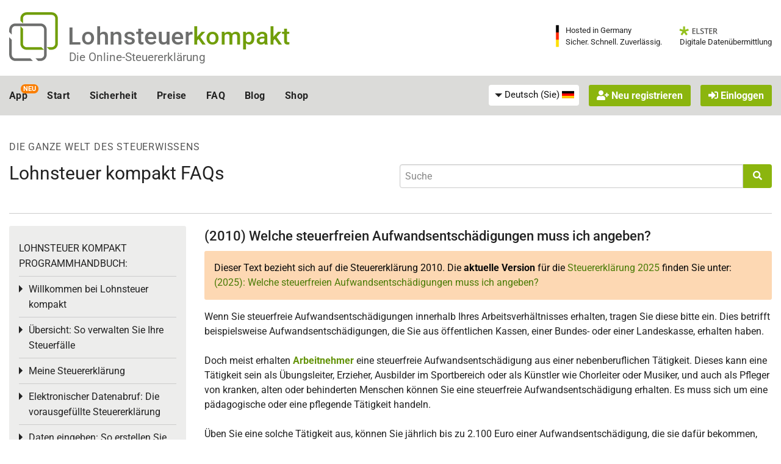

--- FILE ---
content_type: text/css
request_url: https://www.lohnsteuer-kompakt.de/lk/js/smartbanner/smartbanner.min.css
body_size: 735
content:
#smartbanner{position:absolute;left:0;top:-82px;border-bottom:1px solid #e8e8e8;width:100%;height:78px;font-family:open_sans,"Lucida Sans Unicode","Lucida Grande",Verdana,sans-serif;background:-webkit-linear-gradient(top,#f4f4f4 0,#cdcdcd 100%);background-image:-ms-linear-gradient(top,#f4f4f4 0,#cdcdcd 100%);background-image:-moz-linear-gradient(top,#f4f4f4 0,#cdcdcd 100%);box-shadow:0 1px 2px rgba(0,0,0,.5);z-index:9998;-webkit-font-smoothing:antialiased;overflow:hidden;-webkit-text-size-adjust:none}#smartbanner,html.sb-animation{-webkit-transition:.3s}#smartbanner .sb-container{margin:0 auto}#smartbanner .sb-close{position:absolute;left:5px;top:5px;display:block;border:2px solid #fff;width:14px;height:14px;font-family:ArialRoundedMTBold,Arial;font-size:15px;line-height:15px;text-align:center;color:#fff;background:#070707;text-decoration:none;text-shadow:none;border-radius:14px;box-shadow:0 2px 3px rgba(0,0,0,.4);-webkit-font-smoothing:subpixel-antialiased}#smartbanner .sb-button,#smartbanner .sb-info{position:absolute;text-shadow:0 1px 0 rgba(255,255,255,.8)}#smartbanner .sb-close:active{font-size:13px;color:#aaa}#smartbanner .sb-icon{position:absolute;left:30px;top:10px;display:block;width:57px;height:57px;background:rgba(0,0,0,.6);background-size:cover;border-radius:10px;box-shadow:0 1px 3px rgba(0,0,0,.3)}#smartbanner .sb-button,#smartbanner.android .sb-button span{text-align:center;padding:0 10px;background-color:#8bb50e;background-image:-webkit-gradient(linear,0 0,0 100%,from(#8bb50e),to(#64930a));background-image:-moz-linear-gradient(top,#8bb50e,#64930a)}#smartbanner.no-icon .sb-icon{display:none}#smartbanner .sb-info{left:98px;top:16px;width:46%;font-size:11px;line-height:1.2em;font-weight:700;color:#6a6a6a}#smartbanner #smartbanner.no-icon .sb-info{left:34px}#smartbanner .sb-info strong{display:block;font-size:13px;color:#4d4d4d;line-height:18px}#smartbanner .sb-info>span{display:block}#smartbanner .sb-info em{font-style:normal;text-transform:uppercase}#smartbanner .sb-button{right:15px;top:27px;min-width:10%;height:24px;font-size:14px;line-height:24px;color:#fff;text-decoration:none;border-radius:3px;box-shadow:0 1px 0 rgba(255,255,255,.6),0 1px 0 rgba(255,255,255,.7) inset}#smartbanner.android{border-color:#212228;background:url('[data-uri]') #3d3d3d;border-top:5px solid #8bb50e;box-shadow:none}#smartbanner.android .sb-close{border:0;width:17px;height:17px;line-height:17px;color:#b1b1b3;background:#1c1e21;text-shadow:0 1px 1px #000;box-shadow:0 1px 2px rgba(0,0,0,.8) inset,0 1px 1px rgba(255,255,255,.3)}#smartbanner.android .sb-close:active{color:#eee}#smartbanner.android .sb-info{color:#ccc;text-shadow:0 1px 2px #000}#smartbanner.android .sb-info strong{color:#fff}#smartbanner.android .sb-button{min-width:10%;padding:1px;color:#fff;background:0 0;border-radius:3px;box-shadow:none;min-height:28px}#smartbanner.android .sb-button span{display:block;text-transform:none;text-shadow:none;box-shadow:none;border-radius:3px}#smartbanner.android .sb-button:active,#smartbanner.android .sb-button:hover{background:0 0}#smartbanner.android .sb-button:active span,#smartbanner.android .sb-button:hover span{background:#64930a}#smartbanner.windows .sb-icon{border-radius:0}

--- FILE ---
content_type: image/svg+xml
request_url: https://www.lohnsteuer-kompakt.de/images/elster_logo_24n.svg
body_size: 296
content:
<svg xmlns="http://www.w3.org/2000/svg" viewBox="0 0 391 127.9" xml:space="preserve">
  <g fill="#95C11F">
    <polygon points="104.6 60.8 99.3 46 70.3 55.5 70.3 24.4 54.4 24.4 54.4 55.5 25.4 46 20.1 60.8 49.7 70.3 31.7 95.1 44.4 104.6 62.3 79.8 80.3 104.6 93.5 95.1 75 70.3"/>
	  <polygon points="104.6 60.8 99.3 46 70.3 55.5 70.3 24.4 54.4 24.4 54.4 55.5 25.4 46 20.1 60.8 49.7 70.3 31.7 95.1 44.4 104.6 62.3 79.8 80.3 104.6 93.5 95.1 75 70.3"/>
  </g>
	<g fill="#575756">
    <path d="m166.7 91.5h-28.9v-51h28.9v7.1h-20.5v13.9h19.2v7h-19.2v16h20.5v7z"/>
		<path d="m175.6 91.5v-51h8.3v43.9h21.6v7.2h-29.9z"/>
		<path d="m243.5 77.7c0 4.5-1.6 8.1-4.9 10.7s-7.8 3.9-13.6 3.9-10.5-0.9-14.2-2.7v-7.9c2.3 1.1 4.8 2 7.4 2.6s5.1 0.9 7.3 0.9c3.3 0 5.7-0.6 7.3-1.9s2.4-2.9 2.4-5.1c0-1.9-0.7-3.5-2.2-4.9-1.4-1.3-4.4-2.9-8.9-4.7-4.7-1.9-7.9-4-9.8-6.5-1.9-2.4-2.9-5.3-2.9-8.7 0-4.3 1.5-7.6 4.5-10.1s7.1-3.7 12.2-3.7c4.9 0 9.8 1.1 14.6 3.2l-2.7 6.8c-4.5-1.9-8.6-2.9-12.1-2.9-2.7 0-4.7 0.6-6.1 1.8s-2.1 2.7-2.1 4.7c0 1.3 0.3 2.5 0.8 3.4s1.5 1.8 2.8 2.7 3.6 1.9 6.9 3.3c3.7 1.6 6.5 3 8.2 4.4 1.7 1.3 3 2.9 3.8 4.6s1.3 3.8 1.3 6.1z"/>
		<path d="M271,91.5h-8.3V47.7h-15v-7.2H286v7.2h-15V91.5z"/>
		<path d="m321.1 91.5h-28.9v-51h28.9v7.1h-20.5v13.9h19.2v7h-19.2v16h20.5v7z"/>
		<path d="m338.4 71.1v20.4h-8.4v-51h14.4c6.6 0 11.5 1.2 14.6 3.7 3.2 2.5 4.7 6.2 4.7 11.2 0 6.4-3.3 10.9-9.9 13.6l14.4 22.6h-9.5l-12.2-20.4h-8.1zm0-6.9h5.8c3.9 0 6.7-0.7 8.4-2.2 1.7-1.4 2.6-3.6 2.6-6.4 0-2.9-0.9-5-2.8-6.2-1.9-1.3-4.7-1.9-8.5-1.9h-5.5v16.7z"/>
  </g>
</svg>
